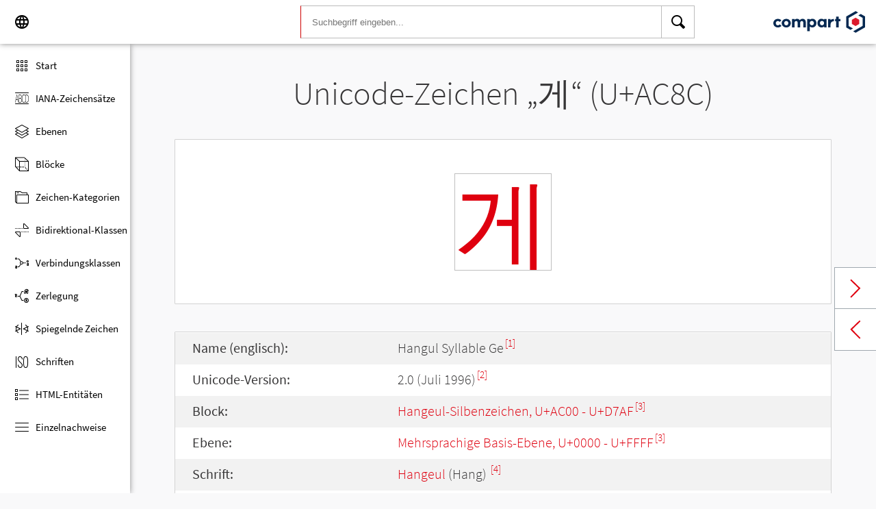

--- FILE ---
content_type: text/html; charset=UTF-8
request_url: https://www.compart.com/de/unicode/U+AC8C
body_size: 6918
content:
<!DOCTYPE html><html lang="de" xml:space="default" xmlns:xsl="http://www.w3.org/1999/XSL/Transform" xmlns:xi="http://www.w3.org/2001/XInclude" xmlns="http://www.w3.org/1999/xhtml" xmlns:dff="http://www.compart.com/ns/dff" xmlns:cp="http://www.compart.com/ns/mffauxiliary/xpp"><head><meta charset="utf-8"><meta content="U+AC8C ist der Unicode-Hexadezimal-Wert des Zeichens Hangul Syllable Ge. Code U+AC8C, Kodierungen, HTML-Entitäten:&amp;#44172;,&amp;#xAC8C;, UTF-8 (hex), UTF-16 (hex), UTF-32 (hex)" name="description"><meta content="U+AC8C ist der Unicode-Hexadezimal-Wert des Zeichens Hangul Syllable Ge. Code U+AC8C, Kodierungen, HTML-Entitäten:&amp;#44172;,&amp;#xAC8C;, UTF-8 (hex), UTF-16 (hex), UTF-32 (hex)" name="description-unicode"><meta content="Finde alle Unicode Zeichen von Hieroglyphen bis zu Glyphen – Unicode Compart" property="og:title"><meta content="U+AC8C ist der Unicode-Hexadezimal-Wert des Zeichens Hangul Syllable Ge. Code U+AC8C, Kodierungen, HTML-Entitäten:&amp;#44172;,&amp;#xAC8C;, UTF-8 (hex), UTF-16 (hex), UTF-32 (hex)" property="og:description"><meta content="U+AC8C ist der Unicode-Hexadezimal-Wert des Zeichens Hangul Syllable Ge. Code U+AC8C, Kodierungen, HTML-Entitäten:&amp;#44172;,&amp;#xAC8C;, UTF-8 (hex), UTF-16 (hex), UTF-32 (hex)" property="og:description-unicode"><meta content="Finde alle Unicode Zeichen von Hieroglyphen bis zu Glyphen – Unicode Compart" name="twitter:title"><meta content="U+AC8C ist der Unicode-Hexadezimal-Wert des Zeichens Hangul Syllable Ge. Code U+AC8C, Kodierungen, HTML-Entitäten:&amp;#44172;,&amp;#xAC8C;, UTF-8 (hex), UTF-16 (hex), UTF-32 (hex)" name="twitter:description-unicode"><meta property="og:site_name" content="https://www.compart.com/de/unicode/U+AC8C"><meta property="og:url" content="https://www.compart.com/de/unicode/U+AC8C"><link rel="alternate" hreflang="x-default" href="https://www.compart.com/de/unicode/U+AC8C"><link rel="alternate" hreflang="en" href="https://www.compart.com/en/unicode/U+AC8C"><link rel="alternate" hreflang="fr" href="https://www.compart.com/fr/unicode/U+AC8C"><link rel="alternate" hreflang="de" href="https://www.compart.com/de/unicode/U+AC8C"><meta name="viewport" content="width=device-width,initial-scale=1"><link rel="manifest" href="/de/unicode/lib/manifest-de.json"><meta http-equiv="X-UA-Compatible" content="IE=edge"><meta itemprop="name" content="Unicode"><meta name="application-name" content="Unicode"><meta name="apple-mobile-web-app-title" content="Unicode"><meta name="mobile-web-app-capable" content="yes"><meta property="og:title" content="Unicode"><meta name="msapplication-TileColor" content="#da532c"><meta name="theme-color" content="#f9f9fa"><meta name="author" content="Compart AG"><meta property="og:image" content="/de/unicode/images/icon/icon-compart.svg"><meta name="twitter:image" content="#"><meta name="msapplication-TileImage" content="/de/unicode/images/icon/icon-compart.svg"><link rel="apple-touch-icon" href="/de/unicode/images/icon/icon-compart.svg"><link rel="shortcut icon" href="/de/unicode/images/icon/icon-compart.svg"><link rel="shortcut icon" type="image/svg" href="/de/unicode/images/icon/icon-compart.svg" sizes="32x32"><link rel="shortcut icon" type="image/svg" href="/de/unicode/images/icon/icon-compart.svg" sizes="96x96"><link rel="shortcut icon" href="/en/unicode/images/icon/favicon.ico" type="image/x-icon"><script>"serviceWorker"in navigator&&navigator.serviceWorker.register("/de/unicode/service-worker.js")</script><style>abbr,address,article,aside,audio,b,blockquote,body,canvas,caption,cite,code,dd,del,details,dfn,div,dl,dt,em,fieldset,figcaption,figure,footer,form,h1,h2,h3,h4,h5,h6,header,html,i,iframe,img,ins,kbd,label,legend,li,mark,menu,nav,object,ol,p,pre,q,samp,section,small,span,strong,sub,summary,sup,table,tbody,td,tfoot,th,thead,time,tr,ul,var,video{margin:0;padding:0;border:0;outline:0;font-size:100%;vertical-align:baseline;background:0 0}body{margin:0;line-height:1.7;font-size:18px;font-family:'Source Sans Pro',Roboto,"San Francisco","Segoe UI",sans-serif;color:#373637;font-weight:300;background-color:#f9f9fa;transition:opacity .2s;height:calc(100% - var(--header-height) + 3px)}.h1,h1{font-size:30px;padding:.9em 0 0 0;margin-bottom:1em;text-align:center;font-weight:300;line-height:1.2}.h2,h2{font-size:20px;margin:1em 0 .4em;line-height:1.3em;font-weight:200}</style><link rel="stylesheet" href="/en/unicode/style/unicode.css"><link rel="stylesheet" href="/en/unicode/style/compart-icon-font.css" media="none" onload='"all"!=media&&(media="all")'><noscript><link rel="stylesheet" href="/en/unicode/style/compart-icon-font.css"></noscript><script async="true" src="/en/unicode/lib/charRelations.js"></script><title>„게“ U+AC8C Hangul Syllable Ge Unicode-Zeichen</title></head><body><style>.disabled{pointer-events:none;cursor:default}</style><script async="true" src="/en/unicode/lib/navbar.js"></script><style>html{--sidenav-width:190px;--sidenav-display:none;--header-height:64px}.header{height:64px;height:var(--header-height);width:100%;background-color:#fff;-webkit-box-shadow:0 0 8px 0 rgba(140,140,140,1);-moz-box-shadow:0 0 8px 0 rgba(140,140,140,1);box-shadow:0 0 8px 0 rgba(140,140,140,1);transition:all .3s cubic-bezier(.25,.8,.25,1);display:flex;justify-content:space-between;position:fixed;top:0;z-index:100}.header .item{width:104px;display:flex}.header .navicon .menu{margin-left:8px;position:relative;left:0;display:none}#head-langpicker{margin-left:8px}.header .mobile-search-button button,.header .navicon button{margin-top:8px;outline:0;text-decoration:none;background-color:#fff;cursor:pointer;border:0;width:48px;width:calc(var(--header-height) - 16px);height:48px;height:calc(var(--header-height) - 16px)}.header .mobile-search-button button{position:absolute;right:8px}.header .navicon button:hover{background-color:#eee}.header .navicon button:active{background-color:#e0e0e0}.header .icons{font-size:24px}.header .search{width:45%;margin:8px;margin-right:0;margin-left:var(--sidenav-width)}.header .search form{height:100%;width:100%}.header .search form input{border:1px solid #bcbcbc;border-right:1px solid var(--search-hover);border-left:1px solid #c00;height:100%;width:calc(100% - 48px);width:calc(100% - var(--header-height) + 16px);padding-left:16px;--search-hover:#BCBCBC}.header .search form input:focus{outline:0;border:1px solid #0399f7}.header .search button{outline:0;height:100%;width:48px;width:calc(var(--header-height) - 16px);float:right;text-align:center;text-decoration:none;background-color:#fff;border:1px solid #bcbcbc;border-left:0}.header .search button:hover{cursor:pointer;border:1px solid #0399f7;--search-hover:#0399F7;border-left:0}.header .search button:hover+input{border-right:1px solid #0399f7}.header .search i{display:inline}.header .logo{margin:8px;display:flex;justify-content:flex-end}.header .logo img{padding:8px;padding:calc(var(--header-height)/ 2 - 24px);max-height:32px}.header .mobile-search-button{display:none}.sidenav{height:calc(100% - 64px);height:calc(100% - var(--header-height));width:var(--sidenav-width);display:block;position:fixed;z-index:99;top:0;left:0;background-color:#fff;overflow-x:hidden;margin-top:64px;margin-top:var(--header-height);-webkit-box-shadow:0 0 8px 0 rgba(140,140,140,1);-moz-box-shadow:0 0 8px 0 rgba(140,140,140,1);box-shadow:0 0 8px 0 rgba(140,140,140,1)}.sidenav.invisible{display:block}.sidenav ul{list-style-type:none;padding-top:8px}.sidenav .navi-list{min-height:calc(100% - 64px)}.sidenav li{display:block;height:48px;text-decoration:none;width:100%;display:flex;align-items:center;font-size:15px;font-weight:400;margin:0}.sidenav li a{width:100%;height:100%;color:#000;display:flex;align-items:center;line-height:1.1}.sidenav li a.current-item{border-left:4px solid #0399f7}.sidenav li a.current-item i{margin-left:16px;margin-left:calc(var(--header-height)/ 2 - 16px)}.sidenav li a:hover{color:#0399f7}.sidenav li:hover{background-color:#eee;cursor:pointer}.sidenav li a i{margin-left:20px;margin-left:calc(var(--header-height)/ 2 - 12px);margin-right:8px;width:24px;height:24px;font-size:24px}#app-install{display:none}.sidenav .navi-install-app{width:100%}.langpicker-wrapper{min-width:200px;background-color:#f9f9fa;position:fixed;z-index:200;left:0;top:0;width:100%;height:100%;overflow:auto;background-color:#000;background-color:rgba(0,0,0,.4)}.langpicker{position:relative;background-color:#fefefe;margin:15% auto;border:1px solid #888;width:200px}.langpicker ul{width:100%;margin-top:16px;margin-bottom:16px}.langpicker li a{cursor:pointer;width:calc(100% - 16px);display:block;padding-left:16px}.langpicker li a:hover{background-color:#eee}.langpicker .close{position:absolute;top:0;right:16px;color:#aaa;float:right;font-size:28px;font-weight:700}.langpicker .close:focus,.langpicker .close:hover{color:#000;text-decoration:none;cursor:pointer}.body{margin-left:190px;margin-left:var(--sidenav-width);margin-top:64px;margin-top:var(--header-height)}.nav-dark{position:fixed;display:none;width:100%;width:calc(var(--sidenav-width) * 100);max-width:100%;height:100%;background:rgba(0,0,0,.3);background:#00000030;z-index:49}@media screen and (max-width:1200px){.body{margin-left:0}#head-langpicker{margin-left:0}.header .navicon .menu{display:block}.sidenav.invisible{display:none}.header .search{margin-left:0}.nav-dark{display:block}.nav-dark.invisible{display:none}}@media screen and (max-width:768px){html{--header-height:56px}}@media screen and (max-width:480px){html{--sidenav-width:100%}.body{margin-left:0}.header .navicon{width:90px}.header.mobile-search-visible .navicon{width:54px}.header .search{display:none}.header .mobile-search-button{display:block;position:relative;width:90px}.header.mobile-search-visible .mobile-search-button{width:54px}.header .logo{width:60%;justify-content:center}.sidenav li{font-size:20px}#head-langpicker.mobile-search-visible,#head-logo.mobile-search-visible{display:none}#head-search.mobile-search-visible{display:block;flex-grow:1}#head-search-button-icon.mobile-search-visible:before{content:"\e92b"}#head-search-button-icon.mobile-search-visible{font-size:30px}}</style><header class="header" id="header"><div class="item navicon"><button onclick="toggleNavbar()" aria-label="Menu" class="menu" id="head-menu"><i class="wui-icon-menu icons"></i></button><button onclick="toggleLangpicker()" aria-label="Language" id="head-langpicker"><i class="wui-icon-application-ui-language icons"></i></button></div><div class="item search" id="head-search"><form method="get" accept-charset="UTF8" data-language="de" action="/de/unicode/search"><button type="submit" aria-label="Search"><i class="wui-icon-search icons"></i></button><input type="search" autocomplete="off" class="text input-search-keywords" name="q" placeholder="Suchbegriff eingeben..." value=""></form></div><div class="item logo" id="head-logo"><a href="https://www.compart.com/de/unicode" id="head-logo-href"><img src="/en/unicode/images/icon/compart-text-logo.svg" alt="Compart Logo" itemprop="thumbnail"></a></div><div class="item mobile-search-button"><button onclick="toggleMobileSearch(!0)" aria-label="Search"><i class="wui-icon-search icons" id="head-search-button-icon"></i></button></div></header><div class="sidenav invisible" id="sidenav"><ul class="navi-list"><li><a href="/de/unicode/" id="navi-main"><i class="wui-icon-unicode-overview"></i><span>Start</span></a></li><li><a href="/de/unicode/charsets" id="navi-charsets"><i class="wui-icon-unicode-character-sets"></i><span>IANA-Zeichensätze</span></a></li><li><a href="/de/unicode/plane" id="navi-plane"><i class="wui-icon-unicode-planes"></i><span>Ebenen</span></a></li><li><a href="/de/unicode/block" id="navi-block"><i class="wui-icon-unicode-blocks"></i><span>Blöcke</span></a></li><li><a href="/de/unicode/category" id="navi-category"><i class="wui-icon-unicode-character-categories"></i><span>Zeichen-Kategorien</span></a></li><li><a href="/de/unicode/bidiclass" id="navi-bidiclass"><i class="wui-icon-unicode-bidirectional-classes"></i><span>Bidirektional-Klassen</span></a></li><li><a href="/de/unicode/combining" id="navi-combining"><i class="wui-icon-unicode-combining-classes"></i><span>Verbindungsklassen</span></a></li><li><a href="/de/unicode/decomposition" id="navi-decomposition"><i class="wui-icon-unicode-decomposition-mappings"></i><span>Zerlegung</span></a></li><li><a href="/de/unicode/mirrored" id="navi-mirrored"><i class="wui-icon-unicode-mirrored-characters"></i><span>Spiegelnde Zeichen</span></a></li><li><a href="/de/unicode/scripts" id="navi-scripts"><i class="wui-icon-unicode-scripts"></i><span>Schriften</span></a></li><li><a href="/de/unicode/html" id="navi-html"><i class="wui-icon-unicode-html-entities"></i><span>HTML-Entitäten</span></a></li><li><a href="/de/unicode/references" id="navi-references"><i class="wui-icon-unicode-reference-list"></i><span>Einzelnachweise</span></a></li></ul><ul class="navi-install-app" id="app-install"><li><a onclick="installApp()"><i class="wui-icon-download"></i><span> App installieren</span></a></li></ul></div><div class="nav-dark invisible" id="nav-dark" onclick="toggleNavbar()"></div><div class="langpicker-wrapper" id="langpicker-wrapper" onclick="toggleLangpicker()" style="display:none"><div class="langpicker" id="langpicker"><span class="close" onclick="toggleLangpicker()">×</span><ul><li><a onclick='navigateLang("de")'>Deutsch</a></li><li><a onclick='navigateLang("en")'>English</a></li><li><a onclick='navigateLang("fr")'>Français</a></li></ul></div></div><div class="body"><div class="w1024"><div class="change-page next-page"><a data-keep-scroll="true" href="/de/unicode/U+AC8D" onclick="charNext()">Next char</a></div><div class="change-page prev-page"><a data-keep-scroll="true" href="/de/unicode/U+AC8B" onclick="charPrev()">Previous char</a></div><h1 class="navigable-headline" id="gen-h1-1-00000001">Unicode-Zeichen „<span class="code char">게</span>“ (U+AC8C)</h1><div class="letter card"><span class="box">게</span></div><div class="card"><div class="list-box" data-keep-scroll=""><table class="data-table"><tbody><tr><td class="label first-column">Name (englisch):</td><td class="second-column">Hangul Syllable Ge<sup><a href="#UNC_DB">[1]</a></sup></td></tr><tr><td class="label first-column">Unicode-Version:</td><td class="second-column">2.0 (Juli 1996)<sup><a href="#UNC_VERSION">[2]</a></sup></td></tr><tr><td class="label first-column">Block:</td><td class="second-column"><a href="/de/unicode/block/U+AC00">Hangeul-Silbenzeichen, U+AC00 - U+D7AF</a><sup><a href="#UNC_BLOCKS">[3]</a></sup></td></tr><tr><td class="label first-column">Ebene:</td><td class="second-column"><a href="/de/unicode/plane/U+0000">Mehrsprachige Basis-Ebene, U+0000 - U+FFFF</a><sup><a href="#UNC_BLOCKS">[3]</a></sup></td></tr><tr><td class="label first-column">Schrift:</td><td class="second-column"><a href="/de/unicode/scripts/Hang">Hangeul</a> (Hang) <sup><a href="#UNC_SCRIPTS">[4]</a></sup></td></tr><tr><td class="label first-column">Kategorie:</td><td class="second-column"><a href="/de/unicode/category/Lo">Sonstiger Buchstabe</a> (Lo) <sup><a href="#UNC_DB">[1]</a></sup></td></tr><tr><td class="label first-column">Bidirektional-Klasse:</td><td class="second-column"><a href="/de/unicode/bidiclass/L">Links nach rechts</a> (L) <sup><a href="#UNC_DB">[1]</a></sup></td></tr><tr><td class="label first-column">Verbindungsklasse:</td><td class="second-column"><a href="/de/unicode/combining/0">Nicht versetzt</a> (0) <sup><a href="#UNC_DB">[1]</a></sup></td></tr><tr><td class="label first-column">Zeichen wird gespiegelt:</td><td class="second-column">Nein <sup><a href="#UNC_DB">[1]</a></sup></td></tr><tr><td class="label first-column">HTML-Entität:</td><td class="second-column"><ul><li><code>&amp;#44172;</code></li><li><code>&amp;#xAC8C;</code></li></ul></td></tr><tr><td class="label first-column">UTF-8-Kodierung:</td><td class="second-column"><code>0xEA 0xB2 0x8C</code></td></tr><tr><td class="label first-column">UTF-16-Kodierung:</td><td class="second-column"><code>0xAC8C</code></td></tr><tr><td class="label first-column">UTF-32-Kodierung:</td><td class="second-column"><code>0x0000AC8C</code></td></tr><tr><td class="label first-column">Zerlegung:</td><td class="second-column"><a href="U+1100">ᄀ (U+1100)</a> - <a href="U+1166">ᅦ (U+1166)</a><sup><a href="#UNC_DB">[1]</a></sup></td></tr></tbody></table></div></div><h2 class="relative" id="gen-h2-2-00000002">Basierend auf „<span class="code char">게</span>“ (U+AC8C) <span class="toggle-grid-list"><button class="button-display-grid active tooltip" aria-label="Display as Grid" onclick="displayGrid()"><i class="wui-icon-unicode-overview"></i><span class="tooltiptext"> Grid</span></button><button class="button-display-table tooltip" aria-label="Display as List" onclick="displayTable()"><i class="wui-icon-view-table"></i><span class="tooltiptext"> Liste</span></button></span></h2><div class="list-grid-frame"><div class="list-grid list-grid-relations"><div class="table-head"><div class="text-long-column table-cell">Unicode</div><div class="numeric-cell table-cell">Zeichen</div><div class="table-cell">Name</div></div><a href="/de/unicode/U+AC8D" class="content-item card" style="display:none"><p class="uid">U+AC8D</p><p class="text">겍</p><div class="name"><p>Hangul Syllable Geg</p></div></a><a href="/de/unicode/U+AC8E" class="content-item card" style="display:none"><p class="uid">U+AC8E</p><p class="text">겎</p><div class="name"><p>Hangul Syllable Gegg</p></div></a><a href="/de/unicode/U+AC8F" class="content-item card" style="display:none"><p class="uid">U+AC8F</p><p class="text">겏</p><div class="name"><p>Hangul Syllable Gegs</p></div></a><a href="/de/unicode/U+AC90" class="content-item card" style="display:none"><p class="uid">U+AC90</p><p class="text">겐</p><div class="name"><p>Hangul Syllable Gen</p></div></a><a href="/de/unicode/U+AC91" class="content-item card" style="display:none"><p class="uid">U+AC91</p><p class="text">겑</p><div class="name"><p>Hangul Syllable Genj</p></div></a><a href="/de/unicode/U+AC92" class="content-item card" style="display:none"><p class="uid">U+AC92</p><p class="text">겒</p><div class="name"><p>Hangul Syllable Genh</p></div></a><a href="/de/unicode/U+AC93" class="content-item card" style="display:none"><p class="uid">U+AC93</p><p class="text">겓</p><div class="name"><p>Hangul Syllable Ged</p></div></a><a href="/de/unicode/U+AC94" class="content-item card" style="display:none"><p class="uid">U+AC94</p><p class="text">겔</p><div class="name"><p>Hangul Syllable Gel</p></div></a><a href="/de/unicode/U+AC95" class="content-item card" style="display:none"><p class="uid">U+AC95</p><p class="text">겕</p><div class="name"><p>Hangul Syllable Gelg</p></div></a><a href="/de/unicode/U+AC96" class="content-item card" style="display:none"><p class="uid">U+AC96</p><p class="text">겖</p><div class="name"><p>Hangul Syllable Gelm</p></div></a><a href="/de/unicode/U+AC97" class="content-item card" style="display:none"><p class="uid">U+AC97</p><p class="text">겗</p><div class="name"><p>Hangul Syllable Gelb</p></div></a><a href="/de/unicode/U+AC98" class="content-item card" style="display:none"><p class="uid">U+AC98</p><p class="text">겘</p><div class="name"><p>Hangul Syllable Gels</p></div></a><a href="/de/unicode/U+AC99" class="content-item card" style="display:none"><p class="uid">U+AC99</p><p class="text">겙</p><div class="name"><p>Hangul Syllable Gelt</p></div></a><a href="/de/unicode/U+AC9A" class="content-item card" style="display:none"><p class="uid">U+AC9A</p><p class="text">겚</p><div class="name"><p>Hangul Syllable Gelp</p></div></a><a href="/de/unicode/U+AC9B" class="content-item card" style="display:none"><p class="uid">U+AC9B</p><p class="text">겛</p><div class="name"><p>Hangul Syllable Gelh</p></div></a><a href="/de/unicode/U+AC9C" class="content-item card" style="display:none"><p class="uid">U+AC9C</p><p class="text">겜</p><div class="name"><p>Hangul Syllable Gem</p></div></a><a href="/de/unicode/U+AC9D" class="content-item card" style="display:none"><p class="uid">U+AC9D</p><p class="text">겝</p><div class="name"><p>Hangul Syllable Geb</p></div></a><a href="/de/unicode/U+AC9E" class="content-item card" style="display:none"><p class="uid">U+AC9E</p><p class="text">겞</p><div class="name"><p>Hangul Syllable Gebs</p></div></a><a href="/de/unicode/U+AC9F" class="content-item card" style="display:none"><p class="uid">U+AC9F</p><p class="text">겟</p><div class="name"><p>Hangul Syllable Ges</p></div></a><a href="/de/unicode/U+ACA0" class="content-item card" style="display:none"><p class="uid">U+ACA0</p><p class="text">겠</p><div class="name"><p>Hangul Syllable Gess</p></div></a><a href="/de/unicode/U+ACA1" class="content-item card" style="display:none"><p class="uid">U+ACA1</p><p class="text">겡</p><div class="name"><p>Hangul Syllable Geng</p></div></a><a href="/de/unicode/U+ACA2" class="content-item card" style="display:none"><p class="uid">U+ACA2</p><p class="text">겢</p><div class="name"><p>Hangul Syllable Gej</p></div></a><a href="/de/unicode/U+ACA3" class="content-item card" style="display:none"><p class="uid">U+ACA3</p><p class="text">겣</p><div class="name"><p>Hangul Syllable Gec</p></div></a><a href="/de/unicode/U+ACA4" class="content-item card" style="display:none"><p class="uid">U+ACA4</p><p class="text">겤</p><div class="name"><p>Hangul Syllable Gek</p></div></a><a href="/de/unicode/U+ACA5" class="content-item card" style="display:none"><p class="uid">U+ACA5</p><p class="text">겥</p><div class="name"><p>Hangul Syllable Get</p></div></a><a href="/de/unicode/U+ACA6" class="content-item card" style="display:none"><p class="uid">U+ACA6</p><p class="text">겦</p><div class="name"><p>Hangul Syllable Gep</p></div></a><a href="/de/unicode/U+ACA7" class="content-item card" style="display:none"><p class="uid">U+ACA7</p><p class="text">겧</p><div class="name"><p>Hangul Syllable Geh</p></div></a></div><a class="more-button" style="display:none"><i class="wui-icon-arrow-down"></i> Mehr Anzeigen</a></div><h2 class="relative" id="gen-h2-2-00000003">Basierend auf „<span class="code char">ᅦ</span>“ (U+1166) <span class="toggle-grid-list"><button class="button-display-grid active tooltip" aria-label="Display as Grid" onclick="displayGrid()"><i class="wui-icon-unicode-overview"></i><span class="tooltiptext"> Grid</span></button><button class="button-display-table tooltip" aria-label="Display as List" onclick="displayTable()"><i class="wui-icon-view-table"></i><span class="tooltiptext"> Liste</span></button></span></h2><div class="list-grid-frame"><div class="list-grid list-grid-relations"><div class="table-head"><div class="text-long-column table-cell">Unicode</div><div class="numeric-cell table-cell">Zeichen</div><div class="table-cell">Name</div></div><a href="/de/unicode/U+3154" class="content-item card" style="display:none"><p class="uid">U+3154</p><p class="text">ㅔ</p><div class="name"><p>Hangul Letter E</p></div></a><a href="/de/unicode/U+AC8C" class="content-item card" style="display:none"><p class="uid">U+AC8C</p><p class="text">게</p><div class="name"><p>Hangul Syllable Ge</p></div></a><a href="/de/unicode/U+AED8" class="content-item card" style="display:none"><p class="uid">U+AED8</p><p class="text">께</p><div class="name"><p>Hangul Syllable Gge</p></div></a><a href="/de/unicode/U+B124" class="content-item card" style="display:none"><p class="uid">U+B124</p><p class="text">네</p><div class="name"><p>Hangul Syllable Ne</p></div></a><a href="/de/unicode/U+B370" class="content-item card" style="display:none"><p class="uid">U+B370</p><p class="text">데</p><div class="name"><p>Hangul Syllable De</p></div></a><a href="/de/unicode/U+B5BC" class="content-item card" style="display:none"><p class="uid">U+B5BC</p><p class="text">떼</p><div class="name"><p>Hangul Syllable Dde</p></div></a><a href="/de/unicode/U+B808" class="content-item card" style="display:none"><p class="uid">U+B808</p><p class="text">레</p><div class="name"><p>Hangul Syllable Re</p></div></a><a href="/de/unicode/U+BA54" class="content-item card" style="display:none"><p class="uid">U+BA54</p><p class="text">메</p><div class="name"><p>Hangul Syllable Me</p></div></a><a href="/de/unicode/U+BCA0" class="content-item card" style="display:none"><p class="uid">U+BCA0</p><p class="text">베</p><div class="name"><p>Hangul Syllable Be</p></div></a><a href="/de/unicode/U+BEEC" class="content-item card" style="display:none"><p class="uid">U+BEEC</p><p class="text">뻬</p><div class="name"><p>Hangul Syllable Bbe</p></div></a><a href="/de/unicode/U+C138" class="content-item card" style="display:none"><p class="uid">U+C138</p><p class="text">세</p><div class="name"><p>Hangul Syllable Se</p></div></a><a href="/de/unicode/U+C384" class="content-item card" style="display:none"><p class="uid">U+C384</p><p class="text">쎄</p><div class="name"><p>Hangul Syllable Sse</p></div></a><a href="/de/unicode/U+C5D0" class="content-item card" style="display:none"><p class="uid">U+C5D0</p><p class="text">에</p><div class="name"><p>Hangul Syllable E</p></div></a><a href="/de/unicode/U+C81C" class="content-item card" style="display:none"><p class="uid">U+C81C</p><p class="text">제</p><div class="name"><p>Hangul Syllable Je</p></div></a><a href="/de/unicode/U+CA68" class="content-item card" style="display:none"><p class="uid">U+CA68</p><p class="text">쩨</p><div class="name"><p>Hangul Syllable Jje</p></div></a><a href="/de/unicode/U+CCB4" class="content-item card" style="display:none"><p class="uid">U+CCB4</p><p class="text">체</p><div class="name"><p>Hangul Syllable Ce</p></div></a><a href="/de/unicode/U+CF00" class="content-item card" style="display:none"><p class="uid">U+CF00</p><p class="text">케</p><div class="name"><p>Hangul Syllable Ke</p></div></a><a href="/de/unicode/U+D14C" class="content-item card" style="display:none"><p class="uid">U+D14C</p><p class="text">테</p><div class="name"><p>Hangul Syllable Te</p></div></a><a href="/de/unicode/U+D398" class="content-item card" style="display:none"><p class="uid">U+D398</p><p class="text">페</p><div class="name"><p>Hangul Syllable Pe</p></div></a><a href="/de/unicode/U+D5E4" class="content-item card" style="display:none"><p class="uid">U+D5E4</p><p class="text">헤</p><div class="name"><p>Hangul Syllable He</p></div></a></div><a class="more-button" style="display:none"><i class="wui-icon-arrow-down"></i> Mehr Anzeigen</a></div><h2 class="relative" id="gen-h2-2-00000004">Basierend auf „<span class="code char">ᄀ</span>“ (U+1100) <span class="toggle-grid-list"><button class="button-display-grid active tooltip" aria-label="Display as Grid" onclick="displayGrid()"><i class="wui-icon-unicode-overview"></i><span class="tooltiptext"> Grid</span></button><button class="button-display-table tooltip" aria-label="Display as List" onclick="displayTable()"><i class="wui-icon-view-table"></i><span class="tooltiptext"> Liste</span></button></span></h2><div class="list-grid-frame"><div class="list-grid list-grid-relations"><div class="table-head"><div class="text-long-column table-cell">Unicode</div><div class="numeric-cell table-cell">Zeichen</div><div class="table-cell">Name</div></div><a href="/de/unicode/U+3131" class="content-item card" style="display:none"><p class="uid">U+3131</p><p class="text">ㄱ</p><div class="name"><p>Hangul Letter Kiyeok</p></div></a><a href="/de/unicode/U+3200" class="content-item card" style="display:none"><p class="uid">U+3200</p><p class="text">㈀</p><div class="name"><p>Eingeklammertes Hangeul Kiyeok</p></div></a><a href="/de/unicode/U+320E" class="content-item card" style="display:none"><p class="uid">U+320E</p><p class="text">㈎</p><div class="name"><p>Eingeklammertes Hangeul Kiyeok A</p></div></a><a href="/de/unicode/U+3260" class="content-item card" style="display:none"><p class="uid">U+3260</p><p class="text">㉠</p><div class="name"><p>Eingekreister Hangeul Kiyeok</p></div></a><a href="/de/unicode/U+326E" class="content-item card" style="display:none"><p class="uid">U+326E</p><p class="text">㉮</p><div class="name"><p>Eingekreistes Hangeul Kiyeok A</p></div></a><a href="/de/unicode/U+327C" class="content-item card" style="display:none"><p class="uid">U+327C</p><p class="text">㉼</p><div class="name"><p>Eingekreistes koreanisches Zeichen Chamko</p></div></a><a href="/de/unicode/U+AC00" class="content-item card" style="display:none"><p class="uid">U+AC00</p><p class="text">가</p><div class="name"><p>Hangul Syllable Ga</p></div></a><a href="/de/unicode/U+AC1C" class="content-item card" style="display:none"><p class="uid">U+AC1C</p><p class="text">개</p><div class="name"><p>Hangul Syllable Gae</p></div></a><a href="/de/unicode/U+AC38" class="content-item card" style="display:none"><p class="uid">U+AC38</p><p class="text">갸</p><div class="name"><p>Hangul Syllable Gya</p></div></a><a href="/de/unicode/U+AC54" class="content-item card" style="display:none"><p class="uid">U+AC54</p><p class="text">걔</p><div class="name"><p>Hangul Syllable Gyae</p></div></a><a href="/de/unicode/U+AC70" class="content-item card" style="display:none"><p class="uid">U+AC70</p><p class="text">거</p><div class="name"><p>Hangul Syllable Geo</p></div></a><a href="/de/unicode/U+AC8C" class="content-item card" style="display:none"><p class="uid">U+AC8C</p><p class="text">게</p><div class="name"><p>Hangul Syllable Ge</p></div></a><a href="/de/unicode/U+ACA8" class="content-item card" style="display:none"><p class="uid">U+ACA8</p><p class="text">겨</p><div class="name"><p>Hangul Syllable Gyeo</p></div></a><a href="/de/unicode/U+ACC4" class="content-item card" style="display:none"><p class="uid">U+ACC4</p><p class="text">계</p><div class="name"><p>Hangul Syllable Gye</p></div></a><a href="/de/unicode/U+ACE0" class="content-item card" style="display:none"><p class="uid">U+ACE0</p><p class="text">고</p><div class="name"><p>Hangul Syllable Go</p></div></a><a href="/de/unicode/U+ACFC" class="content-item card" style="display:none"><p class="uid">U+ACFC</p><p class="text">과</p><div class="name"><p>Hangul Syllable Gwa</p></div></a><a href="/de/unicode/U+AD18" class="content-item card" style="display:none"><p class="uid">U+AD18</p><p class="text">괘</p><div class="name"><p>Hangul Syllable Gwae</p></div></a><a href="/de/unicode/U+AD34" class="content-item card" style="display:none"><p class="uid">U+AD34</p><p class="text">괴</p><div class="name"><p>Hangul Syllable Goe</p></div></a><a href="/de/unicode/U+AD50" class="content-item card" style="display:none"><p class="uid">U+AD50</p><p class="text">교</p><div class="name"><p>Hangul Syllable Gyo</p></div></a><a href="/de/unicode/U+AD6C" class="content-item card" style="display:none"><p class="uid">U+AD6C</p><p class="text">구</p><div class="name"><p>Hangul Syllable Gu</p></div></a><a href="/de/unicode/U+AD88" class="content-item card" style="display:none"><p class="uid">U+AD88</p><p class="text">궈</p><div class="name"><p>Hangul Syllable Gweo</p></div></a><a href="/de/unicode/U+ADA4" class="content-item card" style="display:none"><p class="uid">U+ADA4</p><p class="text">궤</p><div class="name"><p>Hangul Syllable Gwe</p></div></a><a href="/de/unicode/U+ADC0" class="content-item card" style="display:none"><p class="uid">U+ADC0</p><p class="text">귀</p><div class="name"><p>Hangul Syllable Gwi</p></div></a><a href="/de/unicode/U+ADDC" class="content-item card" style="display:none"><p class="uid">U+ADDC</p><p class="text">규</p><div class="name"><p>Hangul Syllable Gyu</p></div></a><a href="/de/unicode/U+ADF8" class="content-item card" style="display:none"><p class="uid">U+ADF8</p><p class="text">그</p><div class="name"><p>Hangul Syllable Geu</p></div></a><a href="/de/unicode/U+AE14" class="content-item card" style="display:none"><p class="uid">U+AE14</p><p class="text">긔</p><div class="name"><p>Hangul Syllable Gyi</p></div></a><a href="/de/unicode/U+AE30" class="content-item card" style="display:none"><p class="uid">U+AE30</p><p class="text">기</p><div class="name"><p>Hangul Syllable Gi</p></div></a></div><a class="more-button" style="display:none"><i class="wui-icon-arrow-down"></i> Mehr Anzeigen</a></div><h2 id="gen-h2-2-00000005">Einzelnachweise</h2><div class="card references"><ol class="references"><li id="UNC_DB"><a href="ftp://ftp.unicode.org/Public/UNIDATA/UnicodeData.txt" class="txt" target="_blank" rel="noopener">Unicode-Datenbank - UnicodeData</a></li><li id="UNC_VERSION"><a href="http://www.unicode.org/Public/UCD/latest/ucd/DerivedAge.txt" class="txt" target="_blank" rel="noopener">Unicode-Datenbank - Abgeleitetes Alter</a></li><li id="UNC_BLOCKS"><a href="ftp://ftp.unicode.org/Public/UNIDATA/Blocks.txt" class="txt" target="_blank" rel="noopener">Unicode-Datenbank - Blöcke</a></li><li id="UNC_SCRIPTS"><a href="ftp://ftp.unicode.org/Public/UNIDATA/Scripts.txt" class="txt" target="_blank" rel="noopener">Unicode-Datenbank - Scripts</a></li></ol></div></div></div><div style="height:16px"></div><style>.footer{width:100%;display:block;clear:both}.footer .inside{overflow:hidden}.footer .mod_customnav{clear:both;text-align:center;margin-bottom:0}.footer .mod_customnav li{font-size:16px;display:inline-block;font-weight:400;color:#b1d0ee}.footer .mod_customnav li>a:after,.footer .mod_customnav li>span:after{content:'|';color:#b1d0ee;padding-left:8px;padding-right:8px;display:inline-block}.footer .mod_customnav li.last>a:after,.footer .mod_customnav li.last>span:after{content:none}.footer .mod_customnav span{color:inherit}.footer .mod_customnav a{color:inherit}.footer .mod_customnav a:hover{color:#0399f7}@media screen and (min-width:768px){.footer .mod_customnav{text-align:right;margin-bottom:0;float:right;margin-right:30px;clear:none}.footer .mod_customnav li{line-height:60px}}@media screen and (min-width:1200px){.footer .mod_customnav li{font-size:18px}}.footer li:before{content:none}.footer ul{margin:0;overflow:hidden}.footer ul li{margin-bottom:0}.foot-bar{border-top:1px solid #485f76;background:#35495d;overflow:hidden;clear:both}.social-media{width:201px;margin-left:auto;margin-right:auto;text-align:center;padding-bottom:30px;padding-top:30px;overflow:hidden}.social-media li{display:inline-block;float:left;margin-left:2.5px;margin-right:2.5px;border:1px solid #485f76}@media screen and (min-width:768px){.social-media{padding-bottom:0;padding-top:0;text-align:left;float:left}.social-media li{margin-left:0;margin-right:0;border:0;border-right:1px solid #485f76}}.twitter a{display:block;width:60px;height:60px;text-indent:-9999px;overflow:hidden;background:url(https://www.compart.com/files/compart/code/css/../images/twitter-icon.svg);background-repeat:no-repeat;background-position:center center}.xing a{display:block;width:60px;height:60px;text-indent:-9999px;overflow:hidden;background:url(https://www.compart.com/files/compart/code/css/../images/xing-icon.svg);background-repeat:no-repeat;background-position:center center}.facebook a{display:block;width:60px;height:60px;text-indent:-9999px;overflow:hidden;background:url(https://www.compart.com/files/compart/code/css/../images/facebook-icon.svg);background-repeat:no-repeat;background-position:center center}.linkedin a{display:block;width:60px;height:60px;text-indent:-9999px;overflow:hidden;background:url(https://www.compart.com/files/compart/code/css/../images/linkedin-icon.svg);background-repeat:no-repeat;background-position:center center}.social-media{width:auto}.social-media li{float:none;vertical-align:top}@media screen and (min-width:768px){.social-media{margin-right:15px}}.copyright{line-height:60px;color:#b1d0ee;text-align:center;margin-bottom:15px;font-size:16px;font-weight:400}@media screen and (min-width:1024px){.copyright{text-align:left;margin-bottom:0}}@media screen and (min-width:1200px){.copyright{font-size:18px}}.invisible{display:none}.footer ul{padding:0}.footer p{margin:0}</style><footer class="footer"><div class="inside"><div class="foot-bar"><div class="social-media"><ul><li class="twitter"><a href="https://twitter.com/compart_mktg" target="blank">Twitter</a></li><li class="facebook"><a href="https://de-de.facebook.com/compart" target="blank">facebook</a></li><li class="linkedin"><a href="https://www.linkedin.com/company/compartag" target="blank">Linkedin</a></li><li class="xing"><a href="https://www.xing.com/xbp/pages/compart-ag" target="blank">Xing</a></li></ul></div><nav class="mod_customnav block"><a href="compart-api/partials/footer/de#skipNavigation14" class="invisible">Skip navigation</a><ul class="level_1"><li class="first"><a href="/de/kontakt" title="Kontakt" class="first">Kontakt</a></li><li><a href="/de/datenschutz" title="Datenschutz | Datenschutzerklärung">Datenschutz</a></li><li class="last"><a href="/de/impressum" title="Impressum" class="last">Impressum</a></li></ul><a id="skipNavigation14" class="invisible"> </a></nav><p class="copyright">© 2021 Compart AG</p></div></div></footer></body></html>